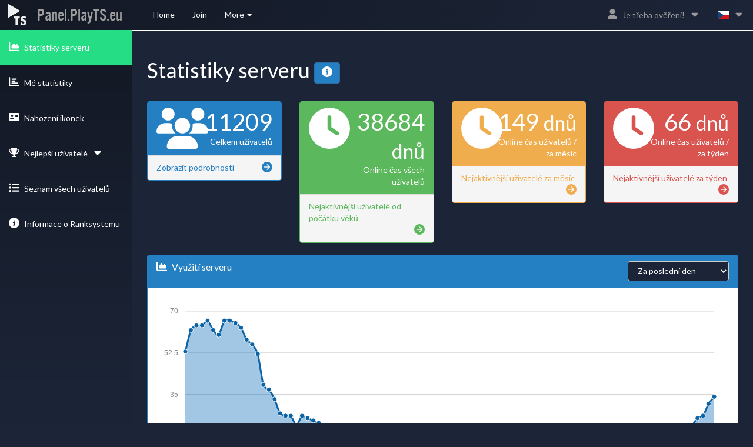

--- FILE ---
content_type: text/html; charset=UTF-8
request_url: https://panel.playts.eu/stats/index.php?lang=cz
body_size: 10288
content:
<!DOCTYPE html>
<html lang="pl">
<head>
	<meta charset="utf-8">
	<meta http-equiv="X-UA-Compatible" content="IE=edge">
	<meta name="viewport" content="width=device-width, initial-scale=1">
	<meta name="version" content="1.3.25-beta-5">
	<link rel="icon" href="../tsicons/servericon.png">
	<title>Panel.PlayTS.eu</title>
	<link href="../libs/combined_st.css?v=1.3.25-beta-5" rel="stylesheet">
<link href="../styles/PTS/ST.css?v=1.3.25-beta-5" rel="stylesheet"><script type="af3a45da0d3ad8dfa4af8452-text/javascript">!function(e,t,r){function n(){for(;d[0]&&"loaded"==d[0][f];)c=d.shift(),c[o]=!i.parentNode.insertBefore(c,i)}for(var s,a,c,d=[],i=e.scripts[0],o="onreadystatechange",f="readyState";s=r.shift();)a=e.createElement(t),"async"in i?(a.async=!1,e.head.appendChild(a)):i[f]?(d.push(a),a[o]=n):e.write("<"+t+' src="'+s+'" defer></'+t+">"),a.src=s}(document,"script",['../libs/qbrm.js?v=1.3.25-beta-5','../libs/statsindex.js?v=1.3.25-beta-5','../libs/fa.js?v=1.3.25-beta-5'])</script>	<script type="af3a45da0d3ad8dfa4af8452-text/javascript">
	window.onload=function(){$(".close-button").click(function(){
		$(this).closest("li").css("display","none");
        $.ajax({
            type: "POST",
            url: "../other/session_handling.php",
            data: {stats_news_html: "stats_news_html"}
        });
	})};
	</script>
		<!-- Google AdSense -->
	<script async src="https://pagead2.googlesyndication.com/pagead/js/adsbygoogle.js?client=ca-pub-7232982354875487" crossorigin="anonymous" type="af3a45da0d3ad8dfa4af8452-text/javascript"></script>
	<script async src="https://fundingchoicesmessages.google.com/i/pub-7232982354875487?ers=1" type="af3a45da0d3ad8dfa4af8452-text/javascript"></script><script type="af3a45da0d3ad8dfa4af8452-text/javascript">(function() {function signalGooglefcPresent() {if (!window.frames['googlefcPresent']) {if (document.body) {const iframe = document.createElement('iframe'); iframe.style = 'width: 0; height: 0; border: none; z-index: -1000; left: -1000px; top: -1000px;'; iframe.style.display = 'none'; iframe.name = 'googlefcPresent'; document.body.appendChild(iframe);} else {setTimeout(signalGooglefcPresent, 0);}}}signalGooglefcPresent();})();</script>
</head>
<body>
	<div id="myModal" class="modal fade">
		<div class="modal-dialog">
			<div class="modal-content">
				<div class="modal-header">
					<button type="button" class="close" data-dismiss="modal" aria-hidden="true">&times;</button>
					<h4 class="modal-title">Serverové novinky</h4>
				</div>
				<div class="modal-body">
					<p><big><b><center>CHANGELOG</center></b></big><br>

<strong>05.12.2019</strong><br>
Wdrożenie rangi aktywności 5000h+<br>
<br>
<strong>08.06.2019</strong><br>
Wdrożenie rangi aktywności 2500h+<br>
<br>
<strong>18.01.2019</strong><br>
Wdrożenie listy zablokowanych użytkowników (banów).<br>
<br>
<strong>24.10.2018</strong><br>
Wdrożenie rang aktywności. (100h+,500h+,1000h+)<br>
<br>
<strong>17.10.2018</strong><br>
Rangi gier ustawiane przez panel.<br>
<br>
<strong>02.08.2018</strong><br>
Przerwa z wyniku błędu w liczeniu statystyk.<br>
Od 14.06.2018<br>
<br>
<strong>17.07.2017</strong><br>
Włączenie Bota do tworzenia statystyk<br></p>
				</div>
				<div class="modal-footer">
					<button type="button" class="btn btn-default" data-dismiss="modal">Zavřít</button>
				</div>
			</div>
		</div>
	</div>
	<div id="myModal2" class="modal fade">
		<div class="modal-dialog">
			<div class="modal-content">
				<div class="modal-header">
					<button type="button" class="close" data-dismiss="modal" aria-hidden="true">&times;</button>
					<h4 class="modal-title">Obnovit informace o uživateli</h4>
				</div>
				<div class="modal-body">
					<p>Obnovte pouze tehdy, pokud se změnily vaše informace na TS3 (například vaše přezdívka).</p>
					<p>Bude to fungovat jenom v případě, že jsi připojen na TeamSpeak serveru!</p>
				</div>
				<div class="modal-footer">
					<form method="post">
							<button class="btn btn-primary" type="submit" name="refresh">Obnovit</button>
							<button type="button" class="btn btn-default" data-dismiss="modal">Zavřít</button>
					</form>
				</div>
			</div>
		</div>
	</div>
	<div id="myStatsModal" class="modal fade">
		<div class="modal-dialog">
			<div class="modal-content">
				<div class="modal-header">
					<button type="button" class="close" data-dismiss="modal" aria-hidden="true">&times;</button>
					<h4 class="modal-title">Není dostupné</h4>
				</div>
				<div class="modal-body">
					<p>Nejste připojen na server! Po připojení obnovte (F5) stránku.</p>
					<p>Připojte se k serveru TS3 a poté Aktualizujte relaci stisknutím modrého tlačítka Aktualizovat v pravém horním rohu.</p>
				</div>
				<div class="modal-footer">
					<button type="button" class="btn btn-default" data-dismiss="modal">Zavřít</button>
				</div>
			</div>
		</div>
	</div>
	<div id="infoModal" class="modal fade">
		<div class="modal-dialog">
			<div class="modal-content">
				<div class="modal-header">
					<button type="button" class="close" data-dismiss="modal" aria-hidden="true">&times;</button>
					<h4 class="modal-title">Moje statistiky - obsah stránky</h4>
				</div>
				<div class="modal-body">
					<p>Tato stránka obsahuje celkové shrnutí vašich osobních statistik a aktivity na serveru.</p>
					<p>Informace jsou shromažďovány od počátku systému Ranksystem, nejsou od počátku serveru TeamSpeak.</p>
					<p>Tato stránka obdrží své hodnoty z databáze. Takže hodnoty mohou být trochu zpožděny.</p>
					<p>Součet uvnitř tabulky se může lišit od částky „Celkový uživatel“. Důvodem je, že tyto údaje nebyly shromážděny se staršími verzemi systému Ranksystem.</p>
					<br>
				</div>
				<div class="modal-footer">
					<button type="button" class="btn btn-default" data-dismiss="modal">Zavřít</button>
				</div>
			</div>
		</div>
	</div>
	<div id="filteroptions" class="modal fade">
		<div class="modal-dialog">
			<div class="modal-content">
				<div class="modal-header">
					<button type="button" class="close" data-dismiss="modal" aria-hidden="true">&times;</button>
					<h4 class="modal-title">Filter options - Search function</h4>
				</div>
				<div class="modal-body">
					<p>O vyhledávacím poli můžete vyhledávat vzor v názve klienta, unique Client-ID a Client-database-ID.</p>
					<p>Můžete také použít možnosti filtru zobrazení (viz níže). Zadejte také filtr do vyhledávacího pole.</p>
					<p>Kombinace filtru a vyhledávacího vzoru je možná. Nejprve zadejte filtr bez jakéhokoli podepisování vzoru vyhledávání.</p>
					<p>Je také možné kombinovat více filtrů. Zadejte postupně toto pole do vyhledávacího pole.</p>
					<p><u>Příklad:</u><br>filter:nonexcepted:TeamSpeakUser</p>
					<p><br></p>
					<p><b>filter:excepted:</b></p>
					<p>Zobrazit pouze klienty, kteří jsou vyloučeny (client, servergroup or channel vyjímka).</p>
					<p><b>filter:nonexcepted:</b></p>
					<p>Zobrazit pouze klienty, kteří nejsou vyloučeny.</p>
					<p><b>filter:online:</b></p>
					<p>Zobrazit pouze klienty, kteří jsou online.</p>
					<p><b>filter:nononline:</b></p>
					<p>Zobrazit pouze klienty, kteří nejsou online.</p>
					<p><b>filter:actualgroup:<i>GROUPID</i>:</b></p>
					<p>Zobrazit pouze klienty, kteří jsou v definované skupině. Reprezentace pozice / úrovně aktu.<br>Nahradit <i>GROUPID</i> s požadovaným identifikátorem serverové skupiny.</p>
					<p><b>filter:country:<i>TS3-COUNTRY-CODE</i>:</b></p>
					<p>Zobrazit pouze klienty, kteří jsou z definované země<br><br>Nahradit <i>TS3-COUNTRY-CODE</i> se zamýšlenou zemí.<br>Seznam kódů google pro ISO 3166-1 alpha-2</p>
					<p><b>filter:lastseen:<i>OPERATOR</i>:<i>TIME</i>:</b></p>
					<p>1</p>
					<br>
				</div>
				<div class="modal-footer">
					<button type="button" class="btn btn-default" data-dismiss="modal">Zavřít</button>
				</div>
			</div>
		</div>
	</div>
	<div id="wrapper">
		<nav class="navbar navbar-inverse navbar-fixed-top">
			<div class="navbar-header">
				<style>@font-face {font-family: teamspeak_gothic; src: url(../styles/PTS/teamspeak.woff2) format('woff2'),url(../styles/PTS/teamspeak.woff) format('woff'); font-display:swap;font-weight: 400; font-style: normal}</style>
				<a class="navbar-brand" href="index.php" title="Panel.PlayTS.eu" style="padding: 3px; width:230px"><nobr><img src="https://PlayTS.eu/assets/images/logo_light.png" alt="Logo Panel.PlayTS.eu" width="32" style="margin-left: 10px;margin-right: 18px;margin-top:4px;margin-bottom:-3px; vertical-align:sub"><span style="font-family: teamspeak_gothic,sans-serif; font-size: 2.9rem">Panel.PlayTS.eu</span></nobr></a>
			</div>
			<ul class="nav navbar-left top-nav dropdown">
				<li><a style="color:#fff" href="https://PlayTS.eu" title="Homepage">Home</a></li>
				<li><a style="color:#fff" href="ts3server://PlayTS.eu/" title="Connect to TeamSpeak Server">Join</a></li>
				<li class="dropdown"><a href="#" class="dropdown-toggle" data-toggle="dropdown" style="color:#fff">More <b class="caret"></b></a>
					<ul class="dropdown-menu">
						<li><a href="https://teamspeak.com/pl/your-download/?utm_source=sponsor&amp;utm_campaign=playts" title="Pobierz klienta TeamSpeak">Download TeamSpeak</a></li>
						<li><a href="https://PlayTS.eu/regulamin.html">Regulamin serwera</a></li>
						<li><a href="https://Status.PlayTS.eu">Status serwerów</a></li>
						<li><a href="https://Uptime.PlayTS.eu">Uptime serwera</a></li>
						<li><a href="https://PlayTS.eu.org">Informacje o nas</a></li>
					</ul>
				</li>
			</ul>
						<ul class="nav navbar-right top-nav">
								<li class="dropdown">
					<a href="#" class="dropdown-toggle" data-toggle="dropdown"><i class="fa fa-user"></i><span class="item-margin"></span>Je třeba ověření!<span class="item-margin"><i class="fas fa-caret-down fa-fw"></i></span></a>
					<ul class="dropdown-menu">
						<li><a href="verify.php"><i class="fas fa-key fa-fw"></i><span class="item-margin">Ověření zde..</span></a></li><li><a href="ts3server://ts.PlayTS.eu:9987"><i class="fas fa-headset fa-fw"></i><span class="item-margin">Připojit se na TS3</span></a></li>						<li>
							<a href="#myModal2" data-toggle="modal"><i class="fas fa-sync fa-fw"></i><span class="item-margin">Refresh Session</span></a>
						</li>
						<li>
							<a href="my_stats.php"><i class="fas fa-chart-bar fa-fw"></i><span class="item-margin">Mé statistiky</span></a>
						</li>
						<li>
							<a href="#myModal" data-toggle="modal"><i class="fas fa-envelope fa-fw"></i><span class="item-margin">Serverové novinky</span></a>
						</li>
					</ul>
				</li>
				<li class="dropdown">
					<a href="" class="dropdown-toggle" data-toggle="dropdown"><span class="flag-icon flag-icon-cz"></span><span class="item-margin"><i class="fas fa-caret-down"></i></span></a><ul class="dropdown-menu"><li><a href="?lang=ar"><span class="flag-icon flag-icon-arab"></span><span class="item-margin">AR - العربية<span></a></li><li><a href="?lang=az"><span class="flag-icon flag-icon-az"></span><span class="item-margin">AZ - Azərbaycan<span></a></li><li><a href="?lang=cz"><span class="flag-icon flag-icon-cz"></span><span class="item-margin">CZ - Čeština<span></a></li><li><a href="?lang=de"><span class="flag-icon flag-icon-de"></span><span class="item-margin">DE - Deutsch<span></a></li><li><a href="?lang=en"><span class="flag-icon flag-icon-gb"></span><span class="item-margin">EN - english<span></a></li><li><a href="?lang=es"><span class="flag-icon flag-icon-es"></span><span class="item-margin">ES - español<span></a></li><li><a href="?lang=fr"><span class="flag-icon flag-icon-fr"></span><span class="item-margin">FR - français<span></a></li><li><a href="?lang=hu"><span class="flag-icon flag-icon-hu"></span><span class="item-margin">HU - Hungary<span></a></li><li><a href="?lang=it"><span class="flag-icon flag-icon-it"></span><span class="item-margin">IT - Italiano<span></a></li><li><a href="?lang=nl"><span class="flag-icon flag-icon-nl"></span><span class="item-margin">NL - Nederlands<span></a></li><li><a href="?lang=pl"><span class="flag-icon flag-icon-pl"></span><span class="item-margin">PL - polski<span></a></li><li><a href="?lang=pt"><span class="flag-icon flag-icon-pt"></span><span class="item-margin">PT - Português<span></a></li><li><a href="?lang=ro"><span class="flag-icon flag-icon-ro"></span><span class="item-margin">RO - Română<span></a></li><li><a href="?lang=ru"><span class="flag-icon flag-icon-ru"></span><span class="item-margin">RU - Pусский<span></a></li>					</ul>
				</li>
			</ul>
			<div class="collapse navbar-collapse navbar-ex1-collapse">
				<ul class="nav navbar-nav side-nav">
					<li class="active">						<a href="index.php"><i class="fas fa-chart-area fa-fw"></i><span class="item-margin">Statistiky serveru</span></a>
					</li>
					<li>						<a href="my_stats.php"><i class="fas fa-chart-bar fa-fw"></i><span class="item-margin">Mé statistiky</span></a>
					</li>
					<li>							<a href="assign_groups.php"><i class="fas fa-address-card fa-fw"></i><span class="item-margin">Nahození ikonek</span></a>
											</li>
					<li>
						<a href="javascript:;" data-toggle="collapse" data-target="#demo"><i class="fas fa-trophy fa-fw"></i><span class="item-margin">Nejlepší uživatelé</span><span class="item-margin"><i class="fas fa-caret-down"></i></span></a>
						<ul id="demo" class="collapse">							<li>								<a href="top_week.php"><span class="item-margin">Tohoto týdne</span></a>
							</li>
							<li>								<a href="top_month.php"><span class="item-margin">Tohoto měsíce</span></a>
							</li>
							<li>								<a href="top_all.php"><span class="item-margin">Od počátku věků</span></a>
							</li>
						</ul>
					</li>
					<li>						<a href="list_rankup.php"><i class="fas fa-list-ul fa-fw"></i><span class="item-margin">Seznam všech uživatelů</span></a>
					</li>
					<li>						<a href="info.php"><i class="fas fa-info-circle fa-fw"></i><span class="item-margin">Informace o Ranksystemu</span></a>
					</li>
					<li><script async src="https://pagead2.googlesyndication.com/pagead/js/adsbygoogle.js" type="af3a45da0d3ad8dfa4af8452-text/javascript"></script>
					<!-- Panel.PlayTS.eu - SideNav -->
					<ins class="adsbygoogle"
						 style="display:inline-block;width:210px;height:230px"
						 data-ad-client="ca-pub-7232982354875487"
						 data-ad-slot="2177133322"></ins>
					<script type="af3a45da0d3ad8dfa4af8452-text/javascript">
						 (adsbygoogle = window.adsbygoogle || []).push({});
					</script></li>
				</ul>
			</div>
		</nav>
			<div id="page-wrapper" class="stats_index">
					<div class="container-fluid">
					<div class="row">
						<div class="col-lg-12">
							<h1 class="page-header">
								Statistiky serveru								<a href="#infoModal" data-toggle="modal" class="btn btn-primary">
									<span class="fas fa-info-circle" aria-hidden="true"></span>
								</a>
							</h1>
						</div>
					</div>
					<div class="row">
						<div class="col-lg-3 col-md-6">
							<div class="panel panel-primary">
								<div class="panel-heading">
									<div class="row">
										<div class="col-xs-3">
											<i class="fas fa-users fa-5x"></i>
										</div>
										<div class="col-xs-9 text-right">
											<div class="huge">11209</div>
											<div>Celkem uživatelů</div>
										</div>
									</div>
								</div>
								<a href="list_rankup.php">
									<div class="panel-footer">
										<span class="pull-left">Zobrazit podrobnosti</span>
										<span class="pull-right"><i class="fas fa-arrow-circle-right"></i></span>
										<div class="clearfix"></div>
									</div>
								</a>
							</div>
						</div>
						<div class="col-lg-3 col-md-6">
							<div class="panel panel-green">
								<div class="panel-heading">
									<div class="row">
										<div class="col-xs-3">
											<i class="fas fa-clock fa-5x"></i>
										</div>
										<div class="col-xs-9 text-right">
											<div class="huge">38684 <small>dnů</small></div>
											<div>Online čas všech uživatelů</div>
										</div>
									</div>
								</div>
								<a href="top_all.php">
									<div class="panel-footer">
										<span class="pull-left">Nejaktivnější uživatelé od počátku věků</span>
										<span class="pull-right"><i class="fas fa-arrow-circle-right"></i></span>
										<div class="clearfix"></div>
									</div>
								</a>
							</div>
						</div>
						<div class="col-lg-3 col-md-6">
							<div class="panel panel-yellow">
								<div class="panel-heading">
									<div class="row">
										<div class="col-xs-3">
											<i class="fas fa-clock fa-5x"></i>
										</div>
										<div class="col-xs-9 text-right">
											<div class="huge">149 <small>dnů</small></div>
											<div>Online čas uživatelů / za měsíc</div>
										</div>
									</div>
								</div>
								<a href="top_month.php">
									<div class="panel-footer">
										<span class="pull-left">Nejaktivnější uživatelé za měsíc</span>
										<span class="pull-right"><i class="fas fa-arrow-circle-right"></i></span>
										<div class="clearfix"></div>
									</div>
								</a>
							</div>
						</div>
						<div class="col-lg-3 col-md-6">
							<div class="panel panel-red">
								<div class="panel-heading">
									<div class="row">
										<div class="col-xs-3">
											<i class="fas fa-clock fa-5x"></i>
										</div>
										<div class="col-xs-9 text-right">
											<div class="huge">66 <small>dnů</small></div>
											<div>Online čas uživatelů / za týden</div>
										</div>
									</div>
								</div>
								<a href="top_week.php">
									<div class="panel-footer">
										<span class="pull-left">Nejaktivnější uživatelé za týden</span>
										<span class="pull-right"><i class="fas fa-arrow-circle-right"></i></span>
										<div class="clearfix"></div>
									</div>
								</a>
							</div>
						</div>
					</div>
					<div class="row">
						<div class="col-lg-12">
							<div class="panel panel-primary">
								<div class="panel-heading">
									<div class="row">
										<div class="col-xs-6">
											<h3 class="panel-title"><i class="fas fa-chart-area"></i><span class="item-margin">Využití serveru</span></h3>
										</div>
										<div class="col-xs-6">
											<div class="btn-group pull-right">
											  <select class="form-control" id="period">
												<option value="day">Za poslední den</option>
												<option value="week">Za poslední týden</option>
												<option value="month">Za poslední měsíc</option>
												<option value="3month">Za poslední čtvrtletí</option>
											  </select>
											</div>
										</div>
									</div>
								</div>
								<div class="panel-body">
									<div id="serverusagechart"></div>
								</div>
							</div>
						</div>
					</div>
					<div class="row">
						<div class="col-lg-3">
							<div class="panel panel-primary">
								<div class="panel-heading">
									<h3 class="panel-title"><i class="fas fa-chart-bar"></i><span class="item-margin">Aktivní / neaktivní čas (všech Uživatelů)</span></h3>
								</div>
								<div class="panel-body">
									<div id="time-gap-donut"></div>
								</div>
							</div>
						</div>
						<div class="col-lg-3">
							<div class="panel panel-green">
								<div class="panel-heading">
									<h3 class="panel-title"><i class="fas fa-chart-bar"></i><span class="item-margin">Verze klientů</span></h3>
								</div>
								<div class="panel-body">
									<div id="client-version-donut"></div>
								</div>
								<a href="versions.php">
									<div class="panel-footer">
										<span class="pull-left">Ukaž všechny verze</span>
										<span class="pull-right"><i class="fas fa-arrow-circle-right"></i></span>
										<div class="clearfix"></div>
									</div>
								</a>
							</div>
						</div>
						<div class="col-lg-3">
							<div class="panel panel-yellow">
								<div class="panel-heading">
									<h3 class="panel-title"><i class="fas fa-chart-bar"></i><span class="item-margin">Národnost uživatelů</span></h3>
								</div>
								<div class="panel-body">
									<div id="user-descent-donut"></div>
								</div>
								<a href="nations.php">
									<div class="panel-footer">
										<span class="pull-left">Ukaž všechny národnosti</span>
										<span class="pull-right"><i class="fas fa-arrow-circle-right"></i></span>
										<div class="clearfix"></div>
									</div>
								</a>
							</div>
						</div>
						<div class="col-lg-3">
							<div class="panel panel-red">
								<div class="panel-heading">
									<h3 class="panel-title"><i class="fas fa-chart-bar"></i><span class="item-margin">Operační systémy</span></h3>
								</div>
								<div class="panel-body">
									<div id="user-platform-donut"></div>
								</div>
								<a href="platforms.php">
									<div class="panel-footer">
										<span class="pull-left">Ukaž všechny platformy</span>
										<span class="pull-right"><i class="fas fa-arrow-circle-right"></i></span>
										<div class="clearfix"></div>
									</div>
								</a>
							</div>
						</div>
					</div>
					<div class="row">
						<div class="col-lg-3 col-md-6">
							<div class="panel panel-primary">
								<div class="panel-heading">
									<div class="row">
										<div class="col-xs-3">
											<i class="fas fa-users fa-5x"></i>
										</div>
										<div class="col-xs-9 text-right">
											<div class="huge">139</div>
											<div>Počet uživatelů online za posledních 24 hodin</div>
										</div>
									</div>
								</div>
								<a href="list_rankup.php?sort=lastseen&order=desc&search=filter:lastseen:%3e:1768758392:">
									<div class="panel-footer">
										<span class="pull-left">seznam uživatelů (online za posledních 24 hodin)</span>
										<span class="pull-right"><i class="fas fa-arrow-circle-right"></i></span>
										<div class="clearfix"></div>
									</div>
								</a>
							</div>
						</div>
						<div class="col-lg-3 col-md-6">
							<div class="panel panel-green">
								<div class="panel-heading">
									<div class="row">
										<div class="col-xs-3">
											<i class="fas fa-users fa-5x"></i>
										</div>
										<div class="col-xs-9 text-right">
											<div class="huge">302</div>
											<div>Počet uživatelů online poslední 7 dny/dnů</div>
										</div>
									</div>
								</div>
								<a href="list_rankup.php?sort=lastseen&order=desc&search=filter:lastseen:%3e:1768239992:">
									<div class="panel-footer">
										<span class="pull-left">seznam uživatelů (online poslední 7 dny/dnů)</span>
										<span class="pull-right"><i class="fas fa-arrow-circle-right"></i></span>
										<div class="clearfix"></div>
									</div>
								</a>
							</div>
						</div>
						<div class="col-lg-3 col-md-6">
							<div class="panel panel-yellow">
								<div class="panel-heading">
									<div class="row">
										<div class="col-xs-3">
											<i class="fas fa-users fa-5x"></i>
										</div>
										<div class="col-xs-9 text-right">
											<div class="huge">396</div>
											<div>Počet uživatelů online poslední 30 dny/dnů</div>
										</div>
									</div>
								</div>
								<a href="list_rankup.php?sort=lastseen&order=desc&search=filter:lastseen:%3e:1766252792:">
									<div class="panel-footer">
										<span class="pull-left">seznam uživatelů (online poslední 30 dny/dnů)</span>
										<span class="pull-right"><i class="fas fa-arrow-circle-right"></i></span>
										<div class="clearfix"></div>
									</div>
								</a>
							</div>
						</div>
						<div class="col-lg-3 col-md-6">
							<div class="panel panel-red">
								<div class="panel-heading">
									<div class="row">
										<div class="col-xs-3">
											<i class="fas fa-users fa-5x"></i>
										</div>
										<div class="col-xs-9 text-right">
											<div class="huge">396</div>
											<div>Počet uživatelů online poslední 90 dny/dnů</div>
										</div>
									</div>
								</div>
								<a href="list_rankup.php?sort=lastseen&order=desc&search=filter:lastseen:%3e:1761068792:">
									<div class="panel-footer">
										<span class="pull-left">seznam uživatelů (online poslední 90 dny/dnů)</span>
										<span class="pull-right"><i class="fas fa-arrow-circle-right"></i></span>
										<div class="clearfix"></div>
									</div>
								</a>
							</div>
						</div>
					</div>
					<div class="row">
						<div class="col-lg-6">
							<h2>Aktuální statistiky</h2>
							<div class="table-responsive">
								<table class="table table-bordered table-hover" id="ts-server-details-left">
									<tbody>
										<tr>
											<td>Stav serveru</td>
											<td><span class="text-success">Online</span></td>
										</tr>
										<tr>
											<td>Počet uživatelů (online / max)</td>
											<td>36 / 128</td>
										</tr>
										<tr>
											<td>Počet místností</td>
											<td>202</td>
										</tr>
										<tr>
											<td>Průměrný ping serveru</td>
											<td>35 ms</td>
										</tr>
										<tr>
											<td>Celkem dat přijato</td>
											<td>9.94 GiB</td>
										</tr>
										<tr>
											<td>Celkem dat odesláno</td>
											<td>16.18 GiB</td>
										</tr>
										<tr>
											<td>Doba zapnutí serveru</td>
											<td><span id="days">00</span> dnů/dní, <span id="hours">00</span> hodin, <span id="minutes">00</span> minut, <span id="seconds">00</span> sekund</td>
										</tr>
										<tr>
											<td>Průměrná ztráta paketů</td>
											<td>1.38 %</td>
										</tr>
									</tbody>
								</table>
							</div>
						</div>
						<div class="col-lg-6">
							<h2>Celkové statistiky</h2>
							<div class="table-responsive">
								<table class="table table-bordered table-hover" id="ts-server-details-right">
									<tbody>
										<tr>
											<td>Jméno serveru</td>
											<td>PlayTS.eu ✅ since 2013🔒ˢˢˡ HD audio quality💎<div class="pull-right"><img src="[data-uri]" width="16" height="16" alt="servericon"></div></td>
										</tr>
										<tr>
											<td>IP adresa serveru (adresa : Port)</td>
											<td><a href="ts3server://ts.PlayTS.eu:9987">
											ts.PlayTS.eu:9987</a></td>
										</tr>
										<tr>
											<td>Heslo na serveru</td>
											<td>žádný (Server je veřejný)</td>
										</tr>
										<tr>
											<td>ID serveru</td>
											<td>1</td>
										</tr>
										<tr>
											<td>OS serveru</td>
											<td>Linux</td>
										</tr>
										<tr>
											<td>Verze serveru</td>
											<td>3.13.7</td>
										</tr>
										<tr>
											<td>Vytvoření serveru (dd/mm/yyyy)</td>
											<td>TeamSpeak je rozbitý, žádné datum Vytvoření!</td>
										</tr>
										<tr>
											<td>Zařazen v serverlistu</td>
											<td>Aktivní</td>
										</tr>
									</tbody>
								</table>
							</div>
						</div>
					</div>
				</div>  
			</div>
		</div>
	<input type="hidden" id="sut" value="324912">
	<input type="hidden" id="tsn1" value="Aktivní čas (v dnech)">
	<input type="hidden" id="tsn2" value="Neaktivní čas (v dnech)">
	<input type="hidden" id="tsn3" value="Ostatní">
	<input type="hidden" id="tsn4" value="31126">
	<input type="hidden" id="tsn5" value="7557">
	<input type="hidden" id="tsn6" value="3.3.2 [Build: 1566767614]">
	<input type="hidden" id="tsn7" value="3.1.8 [Build: 1516614607]">
	<input type="hidden" id="tsn8" value="3.2.3 [Build: 1538467030]">
	<input type="hidden" id="tsn9" value="3.5.3 [Build: 1588756070]">
	<input type="hidden" id="tsn10" value="3.2.5 [Build: 1555517253]">
	<input type="hidden" id="tsn11" value="1736">
	<input type="hidden" id="tsn12" value="1663">
	<input type="hidden" id="tsn13" value="1059">
	<input type="hidden" id="tsn14" value="865">
	<input type="hidden" id="tsn15" value="618">
	<input type="hidden" id="tsn16" value="5268">

	<input type="hidden" id="tsn17" value="Polska"><input type="hidden" id="tsn22" value="10334"><input type="hidden" id="tsn18" value="Niemcy"><input type="hidden" id="tsn23" value="247"><input type="hidden" id="tsn19" value="Wielka Brytania"><input type="hidden" id="tsn24" value="112"><input type="hidden" id="tsn20" value="Holandia"><input type="hidden" id="tsn25" value="53"><input type="hidden" id="tsn21" value="Iran"><input type="hidden" id="tsn26" value="38">	<input type="hidden" id="tsn27" value="425">
	<input type="hidden" id="tsn28" value="10983">
	<input type="hidden" id="tsn29" value="19">
	<input type="hidden" id="tsn30" value="81">
	<input type="hidden" id="tsn31" value="85">
	<input type="hidden" id="tsn32" value="0">
	<input type="hidden" id="tsn33" value="41">
	<input type="hidden" id="tsn34" value="128">
	<input type="hidden" id="tsn35" value="3">
	<input type="hidden" id="donut_time_color_1" value="">
	<input type="hidden" id="donut_time_color_2" value="">
	<input type="hidden" id="donut_version_color_1" value="">
	<input type="hidden" id="donut_version_color_2" value="">
	<input type="hidden" id="donut_version_color_3" value="">
	<input type="hidden" id="donut_version_color_4" value="">
	<input type="hidden" id="donut_version_color_5" value="">
	<input type="hidden" id="donut_version_color_6" value="">
	<input type="hidden" id="donut_nation_color_1" value="">
	<input type="hidden" id="donut_nation_color_2" value="">
	<input type="hidden" id="donut_nation_color_3" value="">
	<input type="hidden" id="donut_nation_color_4" value="">
	<input type="hidden" id="donut_nation_color_5" value="">
	<input type="hidden" id="donut_nation_color_6" value="">
	<input type="hidden" id="donut_platform_color_1" value="">
	<input type="hidden" id="donut_platform_color_2" value="">
	<input type="hidden" id="donut_platform_color_3" value="">
	<input type="hidden" id="donut_platform_color_4" value="">
	<input type="hidden" id="donut_platform_color_5" value="">
	<input type="hidden" id="donut_platform_color_6" value="">
	<input type="hidden" id="graph_lineColors_1" value="">
	<input type="hidden" id="graph_lineColors_2" value="">
	<input type="hidden" id="graph_pointFillColors_1" value="">
	<input type="hidden" id="graph_pointFillColors_2" value="">
	<input type="hidden" id="graph_pointStrokeColors_1" value="">
	<input type="hidden" id="graph_pointStrokeColors_2" value="">
	<input type="hidden" id="graph_fillOpacity" value="">
		<script src="/cdn-cgi/scripts/7d0fa10a/cloudflare-static/rocket-loader.min.js" data-cf-settings="af3a45da0d3ad8dfa4af8452-|49" defer></script><script defer src="https://static.cloudflareinsights.com/beacon.min.js/vcd15cbe7772f49c399c6a5babf22c1241717689176015" integrity="sha512-ZpsOmlRQV6y907TI0dKBHq9Md29nnaEIPlkf84rnaERnq6zvWvPUqr2ft8M1aS28oN72PdrCzSjY4U6VaAw1EQ==" data-cf-beacon='{"version":"2024.11.0","token":"e4546acd55c44a63b0af8fe0fdbbe71b","r":1,"server_timing":{"name":{"cfCacheStatus":true,"cfEdge":true,"cfExtPri":true,"cfL4":true,"cfOrigin":true,"cfSpeedBrain":true},"location_startswith":null}}' crossorigin="anonymous"></script>
</body>
	</html>


--- FILE ---
content_type: text/html; charset=utf-8
request_url: https://www.google.com/recaptcha/api2/aframe
body_size: 267
content:
<!DOCTYPE HTML><html><head><meta http-equiv="content-type" content="text/html; charset=UTF-8"></head><body><script nonce="4I7mHiX5ZO0gvmYbcff5bA">/** Anti-fraud and anti-abuse applications only. See google.com/recaptcha */ try{var clients={'sodar':'https://pagead2.googlesyndication.com/pagead/sodar?'};window.addEventListener("message",function(a){try{if(a.source===window.parent){var b=JSON.parse(a.data);var c=clients[b['id']];if(c){var d=document.createElement('img');d.src=c+b['params']+'&rc='+(localStorage.getItem("rc::a")?sessionStorage.getItem("rc::b"):"");window.document.body.appendChild(d);sessionStorage.setItem("rc::e",parseInt(sessionStorage.getItem("rc::e")||0)+1);localStorage.setItem("rc::h",'1768844796164');}}}catch(b){}});window.parent.postMessage("_grecaptcha_ready", "*");}catch(b){}</script></body></html>

--- FILE ---
content_type: text/css
request_url: https://panel.playts.eu/styles/PTS/ST.css?v=1.3.25-beta-5
body_size: 1659
content:

/* ============================================================
   CUSTOM OVERRIDES - STYLE Z MY.CSS
   ============================================================ */

/* 1. Import czcionki (wklej to na samej górze pliku, jeśli to możliwe, 
      ale w CSS importy powinny być pierwsze. Jeśli nie zadziała tutaj, 
      przenieś linię @import na sam początek pliku original.css) */
@import url('https://fonts.googleapis.com/css?family=Lato');

/* 2. Globalne ustawienia czcionki i tła */
@font-face {
    font-family: 'Lato', sans-serif;
}
html {
    background-color: #1c2537;
}
body {
    font-family: 'Lato', sans-serif;
    background-color: #1c2537;
    color: #fff;
}

#page-wrapper{
	background-color: #1c2537;
}

/* 3. Nagłówki i tekst */
h1, h2, h3, h4, h5, h6, .h1, .h2, .h3, .h4, .h5, .h6 {
    color: #fff;
}
.h1 .small, .h1 small, .h2 .small, .h2 small, .h3 .small, .h3 small, .h4 .small, .h4 small, .h5 .small, .h5 small, .h6 .small, .h6 small, h1 .small, h1 small, h2 .small, h2 small, h3 .small, h3 small, h4 .small, h4 small, h5 .small, h5 small, h6 .small, h6 small {
    color: #DDD;
}
.text-muted {
    color: #777;
}

/* 4. Linki */
a {
    color: #2580c3;
}
a:focus, a:hover {
    color: #23527c;
}
.text-primary {
    color: #2580c3;
}
a.text-primary:focus, a.text-primary:hover {
    color: #286090;
}

/* 5. Tła i elementy interfejsu */
.bg-primary {
    color: #1c2537;
    background-color: #2580c3;
}
a.bg-primary:focus, a.bg-primary:hover {
    background-color: #286090;
}
.img-thumbnail {
    background-color: #1c2537;
    border-color: #ddd;
}
legend {
    color: #fff;
}
.form-control {
    color: #fff;
    background-color: #1c2537;
    border: 1px solid #ccc;
}
.well {
    background-color: #f5f5f5;
    color: #000; /* Wymuszenie ciemnego tekstu na jasnym tle well */
}

/* 6. Przyciski (Buttons) */
.btn-default {
    color: #fff;
    background-color: #1c2537;
    border-color: #ccc;
}
.btn-default:hover, .btn-default:focus {
    background-color: #e6e6e6;
    color: #333;
}
.btn-default .badge {
    color: #1c2537;
    background-color: #fff;
}
.btn-primary {
    background-color: #2580c3;
    border-color: #2e6da4;
}
.btn-primary:hover, .btn-primary:focus {
    background-color: #286090;
}
.btn-primary .badge {
    color: #2580c3;
    background-color: #1c2537;
}
/* Kolory tekstu w przyciskach kolorowych (success, info, warning, danger) */
.btn-success, .btn-info, .btn-warning, .btn-danger {
    color: #1c2537;
}
.btn-success .badge { color: #5cb85c; background-color: #1c2537; }
.btn-info .badge { color: #5bc0de; background-color: #1c2537; }
.btn-warning .badge { color: #f0ad4e; background-color: #1c2537; }
.btn-danger .badge { color: #d9534f; background-color: #1c2537; }

/* 7. Menu i Nawigacja */
.dropdown-menu {
    background-color: #1c2537;
    border: 1px solid #ccc;
}
.dropdown-menu>li>a {
    color: #fff;
}
.dropdown-menu>li>a:hover, .dropdown-menu>li>a:focus {
    color: #262626;
    background-color: #f5f5f5;
}
.dropdown-menu>.active>a, .dropdown-menu>.active>a:focus, .dropdown-menu>.active>a:hover {
    color: #1c2537;
    background-color: #2580c3;
}
.navbar{
	background-image: linear-gradient(300deg, #1c2538 0, #131824 100%);
}
.navbar-inverse {
    background-color: #1c2537;
    border-color: #fff;
}
.navbar-inverse .navbar-nav>li>a {
	color: #fff;
}
.navbar-inverse .navbar-nav>.active>a, .navbar-inverse .navbar-nav>.active>a:focus, .navbar-inverse .navbar-nav>.active>a:hover {
    background-color: #25dd85;
    color: #fff;
}
.top-nav>.open>a, .top-nav>.open>a:focus, .top-nav>.open>a:hover, .top-nav>li>a:focus, .top-nav>li>a:hover {
    color: #1c2537;
    background-color: #000;
}
.top-nav>.open>.dropdown-menu {
    background-color: #1c2537;
}

/* 8. Paginacja */
.pagination>li>a, .pagination>li>span {
    color: #2580c3;
    background-color: #1c2537;
    border: 1px solid #ddd;
}
.pagination>.active>a, .pagination>.active>a:focus, .pagination>.active>a:hover, .pagination>.active>span, .pagination>.active>span:focus, .pagination>.active>span:hover {
    color: #1c2537;
    background-color: #2580c3;
    border-color: #2580c3;
}
.pager li>a, .pager li>span {
    background-color: #1c2537;
    border: 1px solid #ddd;
}

/* 9. Etykiety i Odznaki */
.label {
    color: #1c2537;
}
.badge {
    color: #1c2537;
    background-color: #777;
}
.list-group-item.active>.badge, .nav-pills>.active>a>.badge {
    color: #2580c3;
    background-color: #1c2537;
}

/* 10. Listy i Panele */
.list-group-item {
    background-color: #1c2537;
    border: 1px solid #ddd;
}
.list-group-item.active, .list-group-item.active:focus, .list-group-item.active:hover {
    color: #1c2537;
    background-color: #2580c3;
    border-color: #2580c3;
}
.list-group-item.active .list-group-item-text, .list-group-item.active:focus .list-group-item-text, .list-group-item.active:hover .list-group-item-text {
    color: #c7ddef;
}
.panel {
    background-color: #1c2537;
}
.panel-body {
    background-color: #fff;
    color: #000;
}
.panel-primary {
    border-color: #2580c3;
}
.panel-primary>.panel-heading {
    color: #fff;
    background-color: #2580c3;
    border-color: #2580c3;
}
.panel-primary>.panel-heading .badge {
    color: #2580c3;
    background-color: #1c2537;
}
.panel-primary>.panel-footer+.panel-collapse>.panel-body {
    border-bottom-color: #2580c3;
}
.panel-primary>.panel-footer>.pull-left {
    color: #000;
}
.panel-primary>.panel-footer>.pull-right {
    color: #000;
}
.thumbnail {
    background-color: #1c2537;
    border: 1px solid #ddd;
}

/* 11. Paski postępu */
.progress-bar {
    background-color: #2580c3;
    color: #fff;
}

/* 12. Modale i Popovery */
.modal-content {
    background-color: #1c2537;
    border: 1px solid #999;
}
.popover {
    background-color: #1c2537;
}
.popover-title {
    background-color: #f7f7f7;
    color: #333;
}

/* 13. Karuzela */
.carousel-control:focus, .carousel-control:hover {
    color: #1c2537;
}
.carousel-indicators li {
    border: 1px solid #1c2537;
}
.carousel-indicators .active {
    background-color: #1c2537;
}
.carousel-caption {
    color: #1c2537;
}

/* 14. Tabele */
.table .table {
    background-color: #1c2537;
}
.table-striped>tbody>tr:nth-of-type(odd) {
    background-color: #2d3648;
}
.table-hover>tbody>tr:hover {
    background-color: #25dd85;
}
.table>tbody>tr.active>td, .table>tbody>tr.active>th, .table>tbody>tr>td.active, .table>tbody>tr>th.active, .table>tfoot>tr.active>td, .table>tfoot>tr.active>th, .table>tfoot>tr>td.active, .table>tfoot>tr>th.active, .table>thead>tr.active>td, .table>thead>tr.active>th, .table>thead>tr>td.active, .table>thead>tr>th.active {
    background-color: #2580c3;
}

/* 15. Side Nav (Pasek boczny) */
@media(min-width:768px) {
    .side-nav {
        background-color: #2580c3;
		background-image: linear-gradient(0deg, #1c2538 0, #131824 100%);
    }
    .side-nav li a:focus, .side-nav li a:hover {
        background-color: #1470b2!important;
    }
}

/* 16. Bootstrap Switch - kolory */
.bootstrap-switch .bootstrap-switch-label {
    color: #fff;
    background: #1c2537;
}
.bootstrap-switch .bootstrap-switch-handle-off.bootstrap-switch-primary, .bootstrap-switch .bootstrap-switch-handle-on.bootstrap-switch-primary {
    color: #1c2537;
    background: #2580c3;
}
.bootstrap-switch .bootstrap-switch-handle-off.bootstrap-switch-info, .bootstrap-switch .bootstrap-switch-handle-on.bootstrap-switch-info,
.bootstrap-switch .bootstrap-switch-handle-off.bootstrap-switch-success, .bootstrap-switch .bootstrap-switch-handle-on.bootstrap-switch-success,
.bootstrap-switch .bootstrap-switch-handle-off.bootstrap-switch-warning, .bootstrap-switch .bootstrap-switch-handle-on.bootstrap-switch-warning,
.bootstrap-switch .bootstrap-switch-handle-off.bootstrap-switch-danger, .bootstrap-switch .bootstrap-switch-handle-on.bootstrap-switch-danger {
    color: #1c2537;
}

/* 17. Bootstrap Select - kolory */
.bootstrap-select.show-menu-arrow .dropdown-toggle .filter-option:after {
    border-bottom: 6px solid #1c2537;
}
.bootstrap-select.show-menu-arrow.dropup .dropdown-toggle .filter-option:after {
    border-top: 6px solid #1c2537;
}
.bootstrap-select .dropdown-menu li.active small {
    color: #1c2537!important;
}

/* 18. Inne drobne poprawki */
.required-field-block .required-icon .text,
.required-field-block-spin .required-icon .text {
    color: #1c2537;
}
.affix {
    background-color: #1c2537!important;
    color: #000;
}


--- FILE ---
content_type: application/javascript; charset=utf-8
request_url: https://fundingchoicesmessages.google.com/f/AGSKWxUbFSAhCCeGXNrVYB2VBxjUg7pxChciBwqZ_eh7Ihe_j3y8H8gOwOLeVhD4qo6EoXu0oFKbwvPrfVKaQAIHriEv3hSDEkrzNOfG_4mhDq-0tSz-BLRQevjE4Ot-vIrd0yMEdJwHzVanaQ6WpbTKOnw8ubOGq9IhiXIZamy0U1mC0TBM0W3gRAlGaMZG/_/websie-ads3._tribalfusion./ads/blank.-banner-768./commercial_horizontal.
body_size: -1289
content:
window['86281eaf-9f13-4027-938f-11f373321702'] = true;

--- FILE ---
content_type: image/svg+xml
request_url: https://panel.playts.eu/libs/flags/arab.svg
body_size: -312
content:
<svg version="1" xmlns="http://www.w3.org/2000/svg" width="900" height="600">
  <path d="M0 0h900v200H0z"/>
  <path fill="#007a3d" d="M0 200h900v200H0z"/>
  <path fill="#fff" d="M0 400h900v200H0z"/>
  <path d="M0 0l300 300L0 600z" fill="#ce1126"/>
</svg>
